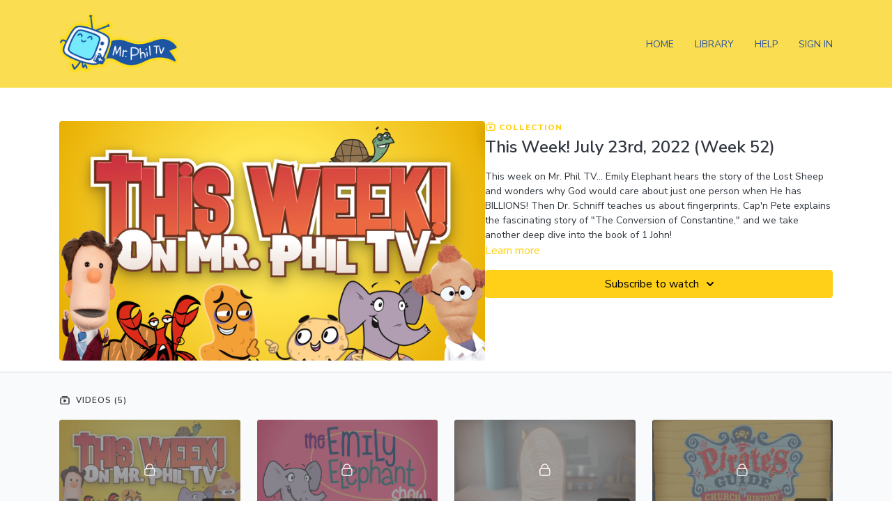

--- FILE ---
content_type: text/vnd.turbo-stream.html; charset=utf-8
request_url: https://mrphil.tv/programs/collection-rcturzacna0.turbo_stream?playlist_position=thumbnails&preview=false
body_size: -28
content:
<!DOCTYPE html><html><head><meta name="csrf-param" content="authenticity_token" />
<meta name="csrf-token" content="Uy-zG1v_FX_bhqPEkY_76mFXSlXiTH_q1k0qF-CeFTWtNJC5H6m6NUHRxH3dxC4e--ynKdSE7dJi2QRL1-mNmg" /></head><body><turbo-stream action="update" target="program_show"><template>
  <turbo-frame id="program_player">
      <turbo-frame id="program_collection_homepage" src="/programs/collection-rcturzacna0/collection_homepage?playlist_position=thumbnails&amp;preview=false">
</turbo-frame></turbo-frame></template></turbo-stream></body></html>

--- FILE ---
content_type: text/vnd.turbo-stream.html; charset=utf-8
request_url: https://mrphil.tv/programs/collection-rcturzacna0/collection_homepage?playlist_position=thumbnails&preview=false
body_size: 30963
content:
<turbo-stream action="update" target="program_collection_homepage"><template><div class="hidden"
     data-controller="integrations"
     data-integrations-facebook-pixel-enabled-value="true"
     data-integrations-google-tag-manager-enabled-value="false"
     data-integrations-google-analytics-enabled-value="false"
>
  <span class="hidden"
        data-integrations-target="gTag"
        data-event="ViewContent"
        data-payload-attributes='["content_name"]'
        data-payload-values='[&quot;This Week! July 23rd, 2022 (Week 52)&quot;]'
  ></span>
  <span class="hidden"
        data-integrations-target="fbPx"
        data-event="ViewContent"
        data-payload-attributes='["content_name"]'
        data-payload-values='[&quot;This Week! July 23rd, 2022 (Week 52)&quot;]'
  ></span>
</div>

<div class="collection pt-0 lg:pt-4">
    <div
      class='container hotwired'
      id="collection_cover"
      data-controller="program program-details-modal"
      data-program-id="1800630"
    >
      
<ds-modal no-background="" size="small" with-close-icon id="more-details-modal" data-action="close->program-details-modal#closeDetailModal">
  <div class="bg-ds-default">
    <div class="p-6 pb-0 max-h-[calc(100vh-190px)] overflow-y-auto">
      <p class="text-ds-default text-ds-large-bold mb-4">This Week! July 23rd, 2022 (Week 52)</p>
      <p class="text-ds-small-semi-bold-uppercase text-ds-muted mb-4">About</p>
      <div class="content-description text-ds-base-regular text-ds-default mb-6" data-program-details-modal-target="modalContent"></div>
      <div class="p-4 bg-ds-overlay flex flex-col gap-2 rounded overflow-x-auto">
        <div class="flex w-full gap-2">
          <div class="text-ds-small-medium text-ds-default w-[100px]">Released</div>
          <div class="text-ds-small-regular text-ds-default">July 2022</div>
        </div>
          <div class="flex w-full gap-2">
              <div class="text-ds-small-medium text-ds-default w-[100px] shrink-0">Categories</div>
            <div class="flex flex-col w-full">
                <div class="flex">
                  <a
                    class="shrink-0 text-primary text-ds-small-medium inline-block mr-1"
                    target="_blank"
                    href="/categories/this-week-on-mr-phil-tv"
                    data-turbo-frame="_top"
                  >
                    This Week on Mr. Phil TV!
                  </a>
                  <span class="shrink-0 inline-block text-ds-small-regular text-ds-muted">
                    (404 videos)
                  </span>
                </div>
            </div>
          </div>
      </div>
    </div>
    <div class="text-right p-6 pt-2">
      <ds-button variant="primary" onclick="document.getElementById('more-details-modal').close()">Close</ds-button>
    </div>
  </div>
</ds-modal>

<div class="flex flex-col lg:flex-row gap-x-12 mb-6 lg:mb-0">
    <div class="h-full w-full lg:w-[55%] relative">
        <img
          src="https://alpha.uscreencdn.com/images/programs/1800630/horizontal/This_Week.1659116041.png?auto=webp&width=700"
          srcset="https://alpha.uscreencdn.com/images/programs/1800630/horizontal/This_Week.1659116041.png?auto=webp&width=700,
                  https://alpha.uscreencdn.com/images/programs/1800630/horizontal/This_Week.1659116041.png?auto=webp&width=1050 2x"
          alt="This Week! July 23rd, 2022 (Week 52)"
          class="aspect-video rounded h-auto w-full"
        >
    </div>
  <div id="program_about" class="w-full lg:w-[45%] lg:mb-5">
      <p class="text-primary text-ds-tiny-bold-uppercase mb-1 mt-4 lg:mt-0">
        <ds-icon class="inline-block align-sub" size="16px" name='playlist'></ds-icon> Collection
      </p>
      <h1 class="text-ds-title-2-semi-bold mt-2 lg:mt-0">
        This Week! July 23rd, 2022 (Week 52)
      </h1>
    <div class="mt-4 text-ds-small-regular">
      <div aria-expanded=true class="content-description line-clamp-3 max-h-[60px] xl:line-clamp-[7] xl:max-h-[140px] xl:aria-expanded:line-clamp-[11] xl:aria-expanded:max-h-[220px]" data-program-details-modal-target="description">
        <p>This week on Mr. Phil TV... Emily Elephant hears the story of the Lost Sheep and wonders why God would care about just one person when He has BILLIONS!  Then Dr. Schniff teaches us about fingerprints, Cap'n Pete explains the fascinating story of "The Conversion of Constantine," and we take another deep dive into the book of 1 John!</p>
      </div>
      <ds-button variant="text" data-action="click->program-details-modal#openDetailModal" class="cursor-pointer">Learn more</ds-button>
    </div>
    <div class="mt-4 flex flex-col sm:flex-row gap-2 ">
            <ds-dropdown data-test="subscriptions-list" float="center" sm="float:left" class="w-full">
              <ds-button class="w-full" slot="control" variant="primary">
                  Subscribe to watch
                <ds-icon slot="after" name="chevron-down"></ds-icon>
              </ds-button>
              <div
                slot="content"
                class="p-6 pt-4 w-screen max-w-screen-md sm:max-w-lg box-border sm:w-auto"
              >
                <p class="text-ds-small-regular mb-4">Select a membership:</p>
                  <a
                    href="/checkout/new?o=24938"
                    data-turbo-frame="_top"
                    class="mb-4 last:mb-0 rounded w-full border border-solid border-ds-default flex hover:opacity-70 transition-opacity"
                  >
                      <div class="h-[4rem] sm:h-[7rem] max-w-[112px] w-full sm:max-w-[192px] flex shrink-0">
                        <img class="h-full max-w-full max-h-full rounded-l mr-auto" src="https://alpha.uscreencdn.com/images/offer/24938/big_big_big_big_big_big_8370_2Foffer_image_2FzXSrkOYQyqWPTwRmZvLE_Subscription_20Plan_20Monthly_202.png">
                      </div>
                    <div class="py-1 px-2 sm:px-3 sm:py-3 flex flex-col items-start justify-center w-full">
                      <p class="text-ds-tiny-bold-uppercase text-primary">
                        Monthly
                      </p>
                      <p class="!hidden sm:!block text-ds-tiny-regular mb-1 max-x-[2rem] overflow-hidden">
                        Monthly
                      </p>
                        <span class="text-ds-base-semi-bold">
                          USD $4.99/month
                        </span>
                    </div>
                  </a>
                  <a
                    href="/checkout/new?o=24940"
                    data-turbo-frame="_top"
                    class="mb-4 last:mb-0 rounded w-full border border-solid border-ds-default flex hover:opacity-70 transition-opacity"
                  >
                      <div class="h-[4rem] sm:h-[7rem] max-w-[112px] w-full sm:max-w-[192px] flex shrink-0">
                        <img class="h-full max-w-full max-h-full rounded-l mr-auto" src="https://alpha.uscreencdn.com/images/offer/24940/big_big_big_big_big_big_8370_2Foffer_image_2FR9Df5tIJR9SuotxVySH4_Subscription_20Plan_20Yearly_203.png">
                      </div>
                    <div class="py-1 px-2 sm:px-3 sm:py-3 flex flex-col items-start justify-center w-full">
                      <p class="text-ds-tiny-bold-uppercase text-primary">
                        Annually
                      </p>
                      <p class="!hidden sm:!block text-ds-tiny-regular mb-1 max-x-[2rem] overflow-hidden">
                        Annual
                      </p>
                        <span class="text-ds-base-semi-bold">
                          USD $41.99/year
                        </span>
                    </div>
                  </a>
              </div>
            </ds-dropdown>
    </div>
  </div>
</div>

    </div>

  <div class="collection-videos relative bg-ds-inset border-y border-ds-default mt-4" id="program_playlist">
    <div class="container">
      <div
        class="py-8"
        data-area="playlist"
        data-controller="playlist-modal"
        data-playlist-modal-root-url-value="https://mrphil.tv"
      >
          <ds-modal
            id="free-video-modal"
            size="large"
            with-close-icon
            close-icon-in-backdrop
            no-background
            
            data-action="close->playlist-modal#stopVideo"
            data-playlist-modal-target="modal"
          >
            <div data-controller="integrations"
                 data-integrations-facebook-pixel-enabled-value="true"
                 data-integrations-google-tag-manager-enabled-value="false"
                 data-integrations-google-analytics-enabled-value="false"
                 class="bg-ds-subtle"
            >
              <turbo-frame id="free_program"></turbo-frame>            </div>
          </ds-modal>

        <div class="flex items-center justify-between mb-5">
          <p class="collection-videos-counter text-ds-tiny-semi-bold-uppercase" data-area="counter">
            <ds-icon size="16px" class="pr-1 inline-block align-bottom" name='playlist'></ds-icon>
            Videos (5)
          </p>
        </div>
          <div class="playlist-divider mt-4 mb-3 md:hidden col-span-full" data-area="playlist-divider">
            
          </div>
            <ds-swiper
              initial-slide="0"
              class="md:hidden"
              md="disabled:true"
              overflow-visible
              options="{&quot;slidesPerView&quot;:2.3,&quot;spaceBetween&quot;:8}"
            >
                <swiper-slide>
                    <div class="content-item block pointer-events-none swiper-slide" data-cid="2759026">
    <div class="content-item-video relative">
      <div aria-hidden="true" style="padding-bottom: 56%;"></div>
      <img alt="Intro - Week 52" class="rounded absolute object-cover h-full w-full top-0 left-0" style="opacity: 1;" srcset="https://alpha.uscreencdn.com/images/programs/1101978/horizontal/8370_2Fcatalog_image_2F1069126_2FcK2Olt3lReKG8ZkYcuDi_This_20Week.png?auto=webp&amp;width=350 350w, https://alpha.uscreencdn.com/images/programs/1101978/horizontal/8370_2Fcatalog_image_2F1069126_2FcK2Olt3lReKG8ZkYcuDi_This_20Week.png?auto=webp&amp;width=700 700w, https://alpha.uscreencdn.com/images/programs/1101978/horizontal/8370_2Fcatalog_image_2F1069126_2FcK2Olt3lReKG8ZkYcuDi_This_20Week.png?auto=webp&amp;width=1050 1050w" loading="lazy" decoding="async" src="https://alpha.uscreencdn.com/images/programs/1101978/horizontal/8370_2Fcatalog_image_2F1069126_2FcK2Olt3lReKG8ZkYcuDi_This_20Week.png" />
      <div class="badge flex justify-center items-center text-white content-card-badge">
        <span class="badge-item">00:41</span>
      </div>
      <div class="absolute flex items-center justify-center inset-0 bg-transparent-light text-white rounded" data-test="lock-icon">
        <svg xmlns="http://www.w3.org/2000/svg" viewBox="0 0 18 20" data-area="lock-icon" height="18" width="20"><g fill="none" fill-rule="evenodd" stroke="currentColor" stroke-linecap="round" stroke-linejoin="round" stroke-width="1.5"><path d="M13.927 18.872H3.634C2.18 18.872 1 17.727 1 16.312V10.35c0-1.413 1.18-2.56 2.634-2.56h10.293c1.455 0 2.634 1.147 2.634 2.56v5.964c0 1.414-1.179 2.56-2.634 2.56z"></path><path d="M3.81 7.79V5.83C3.81 3.162 6.035 1 8.78 1c2.746 0 4.97 2.162 4.97 4.829V7.79"></path></g></svg>

      </div>
    </div>
    <p class="content-item-title mt-2 text-ds-base-regular truncate" title="Intro - Week 52">Intro - Week 52</p>
    <p class="content-item-description text-ds-muted text-ds-small-regular line-clamp-2 h-10"></p>
  </div>

                </swiper-slide>
                <swiper-slide>
                    <div class="content-item block pointer-events-none swiper-slide" data-cid="2759027">
    <div class="content-item-video relative">
      <div aria-hidden="true" style="padding-bottom: 56%;"></div>
      <img alt="Emily Show - Episode 2" class="rounded absolute object-cover h-full w-full top-0 left-0" style="opacity: 1;" srcset="https://alpha.uscreencdn.com/images/programs/1076057/horizontal/8370_2Fcatalog_image_2F1048399_2Fp6vUnXvTGe6AihagtMhy_ES_20logo_201920x1080.jpeg?auto=webp&amp;width=350 350w, https://alpha.uscreencdn.com/images/programs/1076057/horizontal/8370_2Fcatalog_image_2F1048399_2Fp6vUnXvTGe6AihagtMhy_ES_20logo_201920x1080.jpeg?auto=webp&amp;width=700 700w, https://alpha.uscreencdn.com/images/programs/1076057/horizontal/8370_2Fcatalog_image_2F1048399_2Fp6vUnXvTGe6AihagtMhy_ES_20logo_201920x1080.jpeg?auto=webp&amp;width=1050 1050w" loading="lazy" decoding="async" src="https://alpha.uscreencdn.com/images/programs/1076057/horizontal/8370_2Fcatalog_image_2F1048399_2Fp6vUnXvTGe6AihagtMhy_ES_20logo_201920x1080.jpeg" />
      <div class="badge flex justify-center items-center text-white content-card-badge">
        <span class="badge-item">09:14</span>
      </div>
      <div class="absolute flex items-center justify-center inset-0 bg-transparent-light text-white rounded" data-test="lock-icon">
        <svg xmlns="http://www.w3.org/2000/svg" viewBox="0 0 18 20" data-area="lock-icon" height="18" width="20"><g fill="none" fill-rule="evenodd" stroke="currentColor" stroke-linecap="round" stroke-linejoin="round" stroke-width="1.5"><path d="M13.927 18.872H3.634C2.18 18.872 1 17.727 1 16.312V10.35c0-1.413 1.18-2.56 2.634-2.56h10.293c1.455 0 2.634 1.147 2.634 2.56v5.964c0 1.414-1.179 2.56-2.634 2.56z"></path><path d="M3.81 7.79V5.83C3.81 3.162 6.035 1 8.78 1c2.746 0 4.97 2.162 4.97 4.829V7.79"></path></g></svg>

      </div>
    </div>
    <p class="content-item-title mt-2 text-ds-base-regular truncate" title="Emily Show - Episode 2">Emily Show - Episode 2</p>
    <p class="content-item-description text-ds-muted text-ds-small-regular line-clamp-2 h-10"></p>
  </div>

                </swiper-slide>
                <swiper-slide>
                    <div class="content-item block pointer-events-none swiper-slide" data-cid="2759028">
    <div class="content-item-video relative">
      <div aria-hidden="true" style="padding-bottom: 56%;"></div>
      <img alt="Episode 8 - Fingerprints" class="rounded absolute object-cover h-full w-full top-0 left-0" style="opacity: 1;" srcset="https://alpha.uscreencdn.com/images/programs/283500/horizontal/8370_2Fcatalog_image_2F398095_2FIa2bsxkZQu6VT2NQp4VA_8-Fingerprints.jpg?auto=webp&amp;width=350 350w, https://alpha.uscreencdn.com/images/programs/283500/horizontal/8370_2Fcatalog_image_2F398095_2FIa2bsxkZQu6VT2NQp4VA_8-Fingerprints.jpg?auto=webp&amp;width=700 700w, https://alpha.uscreencdn.com/images/programs/283500/horizontal/8370_2Fcatalog_image_2F398095_2FIa2bsxkZQu6VT2NQp4VA_8-Fingerprints.jpg?auto=webp&amp;width=1050 1050w" loading="lazy" decoding="async" src="https://alpha.uscreencdn.com/images/programs/283500/horizontal/8370_2Fcatalog_image_2F398095_2FIa2bsxkZQu6VT2NQp4VA_8-Fingerprints.jpg" />
      <div class="badge flex justify-center items-center text-white content-card-badge">
        <span class="badge-item">01:38</span>
      </div>
      <div class="absolute flex items-center justify-center inset-0 bg-transparent-light text-white rounded" data-test="lock-icon">
        <svg xmlns="http://www.w3.org/2000/svg" viewBox="0 0 18 20" data-area="lock-icon" height="18" width="20"><g fill="none" fill-rule="evenodd" stroke="currentColor" stroke-linecap="round" stroke-linejoin="round" stroke-width="1.5"><path d="M13.927 18.872H3.634C2.18 18.872 1 17.727 1 16.312V10.35c0-1.413 1.18-2.56 2.634-2.56h10.293c1.455 0 2.634 1.147 2.634 2.56v5.964c0 1.414-1.179 2.56-2.634 2.56z"></path><path d="M3.81 7.79V5.83C3.81 3.162 6.035 1 8.78 1c2.746 0 4.97 2.162 4.97 4.829V7.79"></path></g></svg>

      </div>
    </div>
    <p class="content-item-title mt-2 text-ds-base-regular truncate" title="Episode 8 - Fingerprints">Episode 8 - Fingerprints</p>
    <p class="content-item-description text-ds-muted text-ds-small-regular line-clamp-2 h-10"></p>
  </div>

                </swiper-slide>
                <swiper-slide>
                    <div class="content-item block pointer-events-none swiper-slide" data-cid="2759029">
    <div class="content-item-video relative">
      <div aria-hidden="true" style="padding-bottom: 56%;"></div>
      <img alt="2 - Constantine&#39;s Conversion to Christianity" class="rounded absolute object-cover h-full w-full top-0 left-0" style="opacity: 1;" srcset="https://alpha.uscreencdn.com/images/programs/1062664/horizontal/8370_2Fcatalog_image_2F1037227_2FMGUogPKfTZ1qNt7ss8KQ_PGCH_20artcard.jpeg?auto=webp&amp;width=350 350w, https://alpha.uscreencdn.com/images/programs/1062664/horizontal/8370_2Fcatalog_image_2F1037227_2FMGUogPKfTZ1qNt7ss8KQ_PGCH_20artcard.jpeg?auto=webp&amp;width=700 700w, https://alpha.uscreencdn.com/images/programs/1062664/horizontal/8370_2Fcatalog_image_2F1037227_2FMGUogPKfTZ1qNt7ss8KQ_PGCH_20artcard.jpeg?auto=webp&amp;width=1050 1050w" loading="lazy" decoding="async" src="https://alpha.uscreencdn.com/images/programs/1062664/horizontal/8370_2Fcatalog_image_2F1037227_2FMGUogPKfTZ1qNt7ss8KQ_PGCH_20artcard.jpeg" />
      <div class="badge flex justify-center items-center text-white content-card-badge">
        <span class="badge-item">03:11</span>
      </div>
      <div class="absolute flex items-center justify-center inset-0 bg-transparent-light text-white rounded" data-test="lock-icon">
        <svg xmlns="http://www.w3.org/2000/svg" viewBox="0 0 18 20" data-area="lock-icon" height="18" width="20"><g fill="none" fill-rule="evenodd" stroke="currentColor" stroke-linecap="round" stroke-linejoin="round" stroke-width="1.5"><path d="M13.927 18.872H3.634C2.18 18.872 1 17.727 1 16.312V10.35c0-1.413 1.18-2.56 2.634-2.56h10.293c1.455 0 2.634 1.147 2.634 2.56v5.964c0 1.414-1.179 2.56-2.634 2.56z"></path><path d="M3.81 7.79V5.83C3.81 3.162 6.035 1 8.78 1c2.746 0 4.97 2.162 4.97 4.829V7.79"></path></g></svg>

      </div>
    </div>
    <p class="content-item-title mt-2 text-ds-base-regular truncate" title="2 - Constantine&#39;s Conversion to Christianity">2 - Constantine&#39;s Conversion to Christianity</p>
    <p class="content-item-description text-ds-muted text-ds-small-regular line-clamp-2 h-10"></p>
  </div>

                </swiper-slide>
                <swiper-slide>
                    <div class="content-item block pointer-events-none swiper-slide" data-cid="2759030">
    <div class="content-item-video relative">
      <div aria-hidden="true" style="padding-bottom: 56%;"></div>
      <img alt="Part 7 - 1 John 3:1-10" class="rounded absolute object-cover h-full w-full top-0 left-0" style="opacity: 1;" srcset="https://alpha.uscreencdn.com/images/programs/283183/horizontal/8370_2Fcatalog_image_2F397788_2FJ0Z8QcK3QE01iqd0rtvA_1_20John_20artcard.jpg?auto=webp&amp;width=350 350w, https://alpha.uscreencdn.com/images/programs/283183/horizontal/8370_2Fcatalog_image_2F397788_2FJ0Z8QcK3QE01iqd0rtvA_1_20John_20artcard.jpg?auto=webp&amp;width=700 700w, https://alpha.uscreencdn.com/images/programs/283183/horizontal/8370_2Fcatalog_image_2F397788_2FJ0Z8QcK3QE01iqd0rtvA_1_20John_20artcard.jpg?auto=webp&amp;width=1050 1050w" loading="lazy" decoding="async" src="https://alpha.uscreencdn.com/images/programs/283183/horizontal/8370_2Fcatalog_image_2F397788_2FJ0Z8QcK3QE01iqd0rtvA_1_20John_20artcard.jpg" />
      <div class="badge flex justify-center items-center text-white content-card-badge">
        <span class="badge-item">09:22</span>
      </div>
      <div class="absolute flex items-center justify-center inset-0 bg-transparent-light text-white rounded" data-test="lock-icon">
        <svg xmlns="http://www.w3.org/2000/svg" viewBox="0 0 18 20" data-area="lock-icon" height="18" width="20"><g fill="none" fill-rule="evenodd" stroke="currentColor" stroke-linecap="round" stroke-linejoin="round" stroke-width="1.5"><path d="M13.927 18.872H3.634C2.18 18.872 1 17.727 1 16.312V10.35c0-1.413 1.18-2.56 2.634-2.56h10.293c1.455 0 2.634 1.147 2.634 2.56v5.964c0 1.414-1.179 2.56-2.634 2.56z"></path><path d="M3.81 7.79V5.83C3.81 3.162 6.035 1 8.78 1c2.746 0 4.97 2.162 4.97 4.829V7.79"></path></g></svg>

      </div>
    </div>
    <p class="content-item-title mt-2 text-ds-base-regular truncate" title="Part 7 - 1 John 3:1-10">Part 7 - 1 John 3:1-10</p>
    <p class="content-item-description text-ds-muted text-ds-small-regular line-clamp-2 h-10"></p>
  </div>

                </swiper-slide>
            </ds-swiper>
        <ds-show-more
          style="--ds-show-more-fade-color: transparent;"
          content-not-clickable
          class="!hidden md:!block"
          float="center"
          disabled="true"
          once
          max-height="550"
          md="disabled:false"
          lg="max-height:900"
        >
          <ds-button slot="button" class="collection-videos-button mt-6">Show all videos</ds-button>
          <div slot="content" class="grid grid-cols-2 md:grid-cols-3 lg:grid-cols-4 gap-6" data-area="chapters">
                <div class="content-item block pointer-events-none" data-cid="2759026">
    <div class="content-item-video relative">
      <div aria-hidden="true" style="padding-bottom: 56%;"></div>
      <img alt="Intro - Week 52" class="rounded absolute object-cover h-full w-full top-0 left-0" style="opacity: 1;" srcset="https://alpha.uscreencdn.com/images/programs/1101978/horizontal/8370_2Fcatalog_image_2F1069126_2FcK2Olt3lReKG8ZkYcuDi_This_20Week.png?auto=webp&amp;width=350 350w, https://alpha.uscreencdn.com/images/programs/1101978/horizontal/8370_2Fcatalog_image_2F1069126_2FcK2Olt3lReKG8ZkYcuDi_This_20Week.png?auto=webp&amp;width=700 700w, https://alpha.uscreencdn.com/images/programs/1101978/horizontal/8370_2Fcatalog_image_2F1069126_2FcK2Olt3lReKG8ZkYcuDi_This_20Week.png?auto=webp&amp;width=1050 1050w" loading="lazy" decoding="async" src="https://alpha.uscreencdn.com/images/programs/1101978/horizontal/8370_2Fcatalog_image_2F1069126_2FcK2Olt3lReKG8ZkYcuDi_This_20Week.png" />
      <div class="badge flex justify-center items-center text-white content-card-badge">
        <span class="badge-item">00:41</span>
      </div>
      <div class="absolute flex items-center justify-center inset-0 bg-transparent-light text-white rounded" data-test="lock-icon">
        <svg xmlns="http://www.w3.org/2000/svg" viewBox="0 0 18 20" data-area="lock-icon" height="18" width="20"><g fill="none" fill-rule="evenodd" stroke="currentColor" stroke-linecap="round" stroke-linejoin="round" stroke-width="1.5"><path d="M13.927 18.872H3.634C2.18 18.872 1 17.727 1 16.312V10.35c0-1.413 1.18-2.56 2.634-2.56h10.293c1.455 0 2.634 1.147 2.634 2.56v5.964c0 1.414-1.179 2.56-2.634 2.56z"></path><path d="M3.81 7.79V5.83C3.81 3.162 6.035 1 8.78 1c2.746 0 4.97 2.162 4.97 4.829V7.79"></path></g></svg>

      </div>
    </div>
    <p class="content-item-title mt-2 text-ds-base-regular truncate" title="Intro - Week 52">Intro - Week 52</p>
    <p class="content-item-description text-ds-muted text-ds-small-regular line-clamp-2 max-h-10"></p>
  </div>

                <div class="content-item block pointer-events-none" data-cid="2759027">
    <div class="content-item-video relative">
      <div aria-hidden="true" style="padding-bottom: 56%;"></div>
      <img alt="Emily Show - Episode 2" class="rounded absolute object-cover h-full w-full top-0 left-0" style="opacity: 1;" srcset="https://alpha.uscreencdn.com/images/programs/1076057/horizontal/8370_2Fcatalog_image_2F1048399_2Fp6vUnXvTGe6AihagtMhy_ES_20logo_201920x1080.jpeg?auto=webp&amp;width=350 350w, https://alpha.uscreencdn.com/images/programs/1076057/horizontal/8370_2Fcatalog_image_2F1048399_2Fp6vUnXvTGe6AihagtMhy_ES_20logo_201920x1080.jpeg?auto=webp&amp;width=700 700w, https://alpha.uscreencdn.com/images/programs/1076057/horizontal/8370_2Fcatalog_image_2F1048399_2Fp6vUnXvTGe6AihagtMhy_ES_20logo_201920x1080.jpeg?auto=webp&amp;width=1050 1050w" loading="lazy" decoding="async" src="https://alpha.uscreencdn.com/images/programs/1076057/horizontal/8370_2Fcatalog_image_2F1048399_2Fp6vUnXvTGe6AihagtMhy_ES_20logo_201920x1080.jpeg" />
      <div class="badge flex justify-center items-center text-white content-card-badge">
        <span class="badge-item">09:14</span>
      </div>
      <div class="absolute flex items-center justify-center inset-0 bg-transparent-light text-white rounded" data-test="lock-icon">
        <svg xmlns="http://www.w3.org/2000/svg" viewBox="0 0 18 20" data-area="lock-icon" height="18" width="20"><g fill="none" fill-rule="evenodd" stroke="currentColor" stroke-linecap="round" stroke-linejoin="round" stroke-width="1.5"><path d="M13.927 18.872H3.634C2.18 18.872 1 17.727 1 16.312V10.35c0-1.413 1.18-2.56 2.634-2.56h10.293c1.455 0 2.634 1.147 2.634 2.56v5.964c0 1.414-1.179 2.56-2.634 2.56z"></path><path d="M3.81 7.79V5.83C3.81 3.162 6.035 1 8.78 1c2.746 0 4.97 2.162 4.97 4.829V7.79"></path></g></svg>

      </div>
    </div>
    <p class="content-item-title mt-2 text-ds-base-regular truncate" title="Emily Show - Episode 2">Emily Show - Episode 2</p>
    <p class="content-item-description text-ds-muted text-ds-small-regular line-clamp-2 max-h-10"></p>
  </div>

                <div class="content-item block pointer-events-none" data-cid="2759028">
    <div class="content-item-video relative">
      <div aria-hidden="true" style="padding-bottom: 56%;"></div>
      <img alt="Episode 8 - Fingerprints" class="rounded absolute object-cover h-full w-full top-0 left-0" style="opacity: 1;" srcset="https://alpha.uscreencdn.com/images/programs/283500/horizontal/8370_2Fcatalog_image_2F398095_2FIa2bsxkZQu6VT2NQp4VA_8-Fingerprints.jpg?auto=webp&amp;width=350 350w, https://alpha.uscreencdn.com/images/programs/283500/horizontal/8370_2Fcatalog_image_2F398095_2FIa2bsxkZQu6VT2NQp4VA_8-Fingerprints.jpg?auto=webp&amp;width=700 700w, https://alpha.uscreencdn.com/images/programs/283500/horizontal/8370_2Fcatalog_image_2F398095_2FIa2bsxkZQu6VT2NQp4VA_8-Fingerprints.jpg?auto=webp&amp;width=1050 1050w" loading="lazy" decoding="async" src="https://alpha.uscreencdn.com/images/programs/283500/horizontal/8370_2Fcatalog_image_2F398095_2FIa2bsxkZQu6VT2NQp4VA_8-Fingerprints.jpg" />
      <div class="badge flex justify-center items-center text-white content-card-badge">
        <span class="badge-item">01:38</span>
      </div>
      <div class="absolute flex items-center justify-center inset-0 bg-transparent-light text-white rounded" data-test="lock-icon">
        <svg xmlns="http://www.w3.org/2000/svg" viewBox="0 0 18 20" data-area="lock-icon" height="18" width="20"><g fill="none" fill-rule="evenodd" stroke="currentColor" stroke-linecap="round" stroke-linejoin="round" stroke-width="1.5"><path d="M13.927 18.872H3.634C2.18 18.872 1 17.727 1 16.312V10.35c0-1.413 1.18-2.56 2.634-2.56h10.293c1.455 0 2.634 1.147 2.634 2.56v5.964c0 1.414-1.179 2.56-2.634 2.56z"></path><path d="M3.81 7.79V5.83C3.81 3.162 6.035 1 8.78 1c2.746 0 4.97 2.162 4.97 4.829V7.79"></path></g></svg>

      </div>
    </div>
    <p class="content-item-title mt-2 text-ds-base-regular truncate" title="Episode 8 - Fingerprints">Episode 8 - Fingerprints</p>
    <p class="content-item-description text-ds-muted text-ds-small-regular line-clamp-2 max-h-10"></p>
  </div>

                <div class="content-item block pointer-events-none" data-cid="2759029">
    <div class="content-item-video relative">
      <div aria-hidden="true" style="padding-bottom: 56%;"></div>
      <img alt="2 - Constantine&#39;s Conversion to Christianity" class="rounded absolute object-cover h-full w-full top-0 left-0" style="opacity: 1;" srcset="https://alpha.uscreencdn.com/images/programs/1062664/horizontal/8370_2Fcatalog_image_2F1037227_2FMGUogPKfTZ1qNt7ss8KQ_PGCH_20artcard.jpeg?auto=webp&amp;width=350 350w, https://alpha.uscreencdn.com/images/programs/1062664/horizontal/8370_2Fcatalog_image_2F1037227_2FMGUogPKfTZ1qNt7ss8KQ_PGCH_20artcard.jpeg?auto=webp&amp;width=700 700w, https://alpha.uscreencdn.com/images/programs/1062664/horizontal/8370_2Fcatalog_image_2F1037227_2FMGUogPKfTZ1qNt7ss8KQ_PGCH_20artcard.jpeg?auto=webp&amp;width=1050 1050w" loading="lazy" decoding="async" src="https://alpha.uscreencdn.com/images/programs/1062664/horizontal/8370_2Fcatalog_image_2F1037227_2FMGUogPKfTZ1qNt7ss8KQ_PGCH_20artcard.jpeg" />
      <div class="badge flex justify-center items-center text-white content-card-badge">
        <span class="badge-item">03:11</span>
      </div>
      <div class="absolute flex items-center justify-center inset-0 bg-transparent-light text-white rounded" data-test="lock-icon">
        <svg xmlns="http://www.w3.org/2000/svg" viewBox="0 0 18 20" data-area="lock-icon" height="18" width="20"><g fill="none" fill-rule="evenodd" stroke="currentColor" stroke-linecap="round" stroke-linejoin="round" stroke-width="1.5"><path d="M13.927 18.872H3.634C2.18 18.872 1 17.727 1 16.312V10.35c0-1.413 1.18-2.56 2.634-2.56h10.293c1.455 0 2.634 1.147 2.634 2.56v5.964c0 1.414-1.179 2.56-2.634 2.56z"></path><path d="M3.81 7.79V5.83C3.81 3.162 6.035 1 8.78 1c2.746 0 4.97 2.162 4.97 4.829V7.79"></path></g></svg>

      </div>
    </div>
    <p class="content-item-title mt-2 text-ds-base-regular truncate" title="2 - Constantine&#39;s Conversion to Christianity">2 - Constantine&#39;s Conversion to Christianity</p>
    <p class="content-item-description text-ds-muted text-ds-small-regular line-clamp-2 max-h-10"></p>
  </div>

                <div class="content-item block pointer-events-none" data-cid="2759030">
    <div class="content-item-video relative">
      <div aria-hidden="true" style="padding-bottom: 56%;"></div>
      <img alt="Part 7 - 1 John 3:1-10" class="rounded absolute object-cover h-full w-full top-0 left-0" style="opacity: 1;" srcset="https://alpha.uscreencdn.com/images/programs/283183/horizontal/8370_2Fcatalog_image_2F397788_2FJ0Z8QcK3QE01iqd0rtvA_1_20John_20artcard.jpg?auto=webp&amp;width=350 350w, https://alpha.uscreencdn.com/images/programs/283183/horizontal/8370_2Fcatalog_image_2F397788_2FJ0Z8QcK3QE01iqd0rtvA_1_20John_20artcard.jpg?auto=webp&amp;width=700 700w, https://alpha.uscreencdn.com/images/programs/283183/horizontal/8370_2Fcatalog_image_2F397788_2FJ0Z8QcK3QE01iqd0rtvA_1_20John_20artcard.jpg?auto=webp&amp;width=1050 1050w" loading="lazy" decoding="async" src="https://alpha.uscreencdn.com/images/programs/283183/horizontal/8370_2Fcatalog_image_2F397788_2FJ0Z8QcK3QE01iqd0rtvA_1_20John_20artcard.jpg" />
      <div class="badge flex justify-center items-center text-white content-card-badge">
        <span class="badge-item">09:22</span>
      </div>
      <div class="absolute flex items-center justify-center inset-0 bg-transparent-light text-white rounded" data-test="lock-icon">
        <svg xmlns="http://www.w3.org/2000/svg" viewBox="0 0 18 20" data-area="lock-icon" height="18" width="20"><g fill="none" fill-rule="evenodd" stroke="currentColor" stroke-linecap="round" stroke-linejoin="round" stroke-width="1.5"><path d="M13.927 18.872H3.634C2.18 18.872 1 17.727 1 16.312V10.35c0-1.413 1.18-2.56 2.634-2.56h10.293c1.455 0 2.634 1.147 2.634 2.56v5.964c0 1.414-1.179 2.56-2.634 2.56z"></path><path d="M3.81 7.79V5.83C3.81 3.162 6.035 1 8.78 1c2.746 0 4.97 2.162 4.97 4.829V7.79"></path></g></svg>

      </div>
    </div>
    <p class="content-item-title mt-2 text-ds-base-regular truncate" title="Part 7 - 1 John 3:1-10">Part 7 - 1 John 3:1-10</p>
    <p class="content-item-description text-ds-muted text-ds-small-regular line-clamp-2 max-h-10"></p>
  </div>

          </div>
        </ds-show-more>
      </div>
    </div>
  </div>

</div>
</template></turbo-stream>